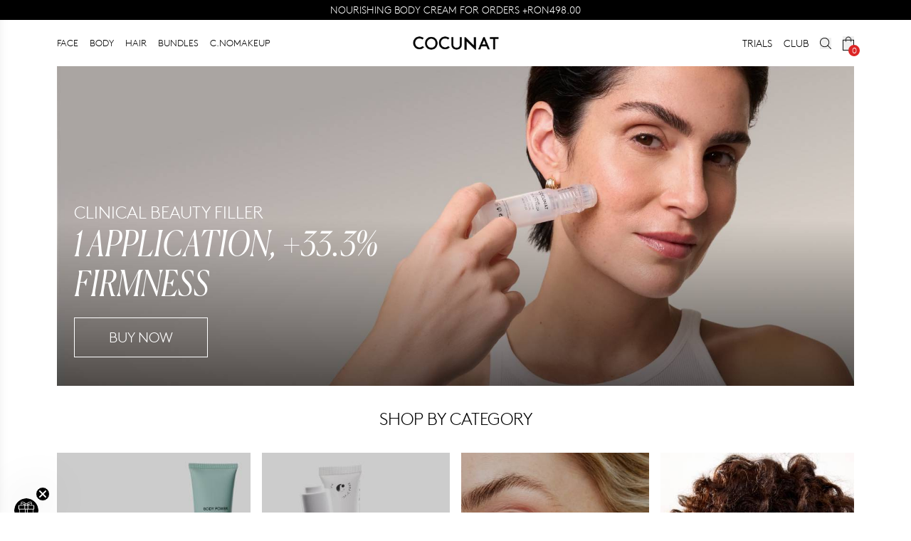

--- FILE ---
content_type: image/svg+xml
request_url: https://cdn.shopify.com/s/files/1/0619/1693/8405/files/icon-footer-3.svg?v=1734955189
body_size: -181
content:
<svg xmlns="http://www.w3.org/2000/svg" fill="none" viewBox="0 0 41 40" height="40" width="41">
<circle stroke="black" r="19.5" cy="20" cx="20.7971"></circle>
<path fill="black" d="M16.6253 14.8324C19.065 12.3904 23.0222 12.3885 25.4642 14.8282C27.9062 17.2679 27.908 21.225 25.4684 23.667C24.7643 24.3737 23.9008 24.9008 22.9505 25.204L21.7322 27.367C21.6642 27.4877 21.5654 27.5881 21.4458 27.6581C21.3263 27.728 21.1903 27.7649 21.0518 27.765C20.9133 27.765 20.7772 27.7283 20.6576 27.6584C20.538 27.5886 20.4391 27.4883 20.371 27.3676L19.1524 25.2067C18.2005 24.9046 17.3351 24.378 16.6295 23.6712C14.1875 21.2315 14.1856 17.2744 16.6253 14.8324ZM17.2886 15.495C16.2927 16.4917 15.7337 17.8433 15.7343 19.2522C15.735 20.6612 16.2954 22.0122 17.2921 23.008C17.9421 23.6573 18.7316 24.1166 19.5953 24.361L19.7809 24.414L21.0512 26.6655L22.3208 24.4114L22.5063 24.3583C23.2863 24.1353 24.0048 23.7367 24.6069 23.193C25.2089 22.6493 25.6784 21.9749 25.9794 21.2216C26.2804 20.4684 26.4049 19.6561 26.3433 18.8473C26.2817 18.0384 26.0358 17.2544 25.6242 16.5553C25.2127 15.8563 24.6465 15.2607 23.9692 14.8144C23.2918 14.3681 22.5212 14.0828 21.7165 13.9804C20.9118 13.878 20.0943 13.9613 19.3268 14.2239C18.5592 14.4864 17.862 14.9212 17.2886 15.495Z"></path>
<line stroke-width="0.8" stroke="black" y2="17.6971" x2="22.9026" y1="17.6001" x1="18.9037"></line>
<line stroke-width="0.8" stroke="black" y2="19.6962" x2="22.8542" y1="19.5991" x1="18.8554"></line>
<line stroke-width="0.8" stroke="black" y2="21.6962" x2="22.8056" y1="21.5991" x1="18.8068"></line>
<path fill="black" d="M21.7971 30.9852C27.8747 30.6785 32.7081 25.6537 32.7081 19.5C32.7081 13.1487 27.5593 8 21.2081 8C15.3652 8 10.54 12.3575 9.80501 18H8.79714C9.53818 11.8037 14.8121 7 21.2081 7C28.1116 7 33.7081 12.5964 33.7081 19.5C33.7081 26.2061 28.4272 31.6788 21.7971 31.9864V30.9852Z" clip-rule="evenodd" fill-rule="evenodd"></path>
<circle stroke="black" r="1.5" cy="32" cx="20.7971"></circle>
<rect stroke="black" fill="white" rx="1.5" height="6" width="3" y="16.5" x="8.29712"></rect>
<rect stroke="black" fill="white" rx="1.5" height="6" width="3" y="16.5" x="31.2971"></rect>
</svg>


--- FILE ---
content_type: text/json
request_url: https://conf.config-security.com/model
body_size: 84
content:
{"title":"recommendation AI model (keras)","structure":"release_id=0x5d:70:2b:59:49:5c:7c:31:5e:26:33:40:2d:31:54:21:30:50:2e:31:26:5e:57:7c:31:3d:43:65:3b;keras;1r6v9q3lvw78yl39hxsk78h6ehkmamnrdsfgkomrn970hfbuddbpbka3mykwslkmg1x3c7li","weights":"../weights/5d702b59.h5","biases":"../biases/5d702b59.h5"}

--- FILE ---
content_type: image/svg+xml
request_url: https://cdn.shopify.com/s/files/1/0619/1693/8405/files/icon-footer-5.svg?v=1734955189
body_size: -518
content:
<svg xmlns="http://www.w3.org/2000/svg" fill="none" viewBox="0 0 41 40" height="40" width="41">
<path stroke-linejoin="round" stroke-linecap="round" stroke="black" d="M26.6621 17C26.6621 15.4087 26.03 13.8826 24.9048 12.7574C23.7795 11.6321 22.2534 11 20.6621 11C19.0708 11 17.5447 11.6321 16.4195 12.7574C15.2943 13.8826 14.6621 15.4087 14.6621 17C14.6621 24 11.6621 26 11.6621 26H29.6621C29.6621 26 26.6621 24 26.6621 17Z"></path>
<path stroke-linejoin="round" stroke-linecap="round" stroke="black" d="M22.3921 26.6084C22.2163 26.9115 21.964 27.163 21.6604 27.3379C21.3567 27.5128 21.0125 27.6049 20.6621 27.6049C20.3117 27.6049 19.9675 27.5128 19.6639 27.3379C19.3603 27.163 19.1079 26.9115 18.9321 26.6084"></path>
<circle stroke="black" fill="white" r="4" cy="14.1084" cx="27.1001"></circle>
<path fill="black" d="M27.5491 13.09L27.4291 14.62H26.8891L26.7691 13.09V11.8H27.5491V13.09ZM26.6371 15.538C26.6371 15.244 26.8651 15.01 27.1591 15.01C27.4531 15.01 27.6871 15.244 27.6871 15.538C27.6871 15.832 27.4531 16.06 27.1591 16.06C26.8651 16.06 26.6371 15.832 26.6371 15.538Z"></path>
<circle stroke="black" r="19.5" cy="20" cx="20.6621"></circle>
</svg>
